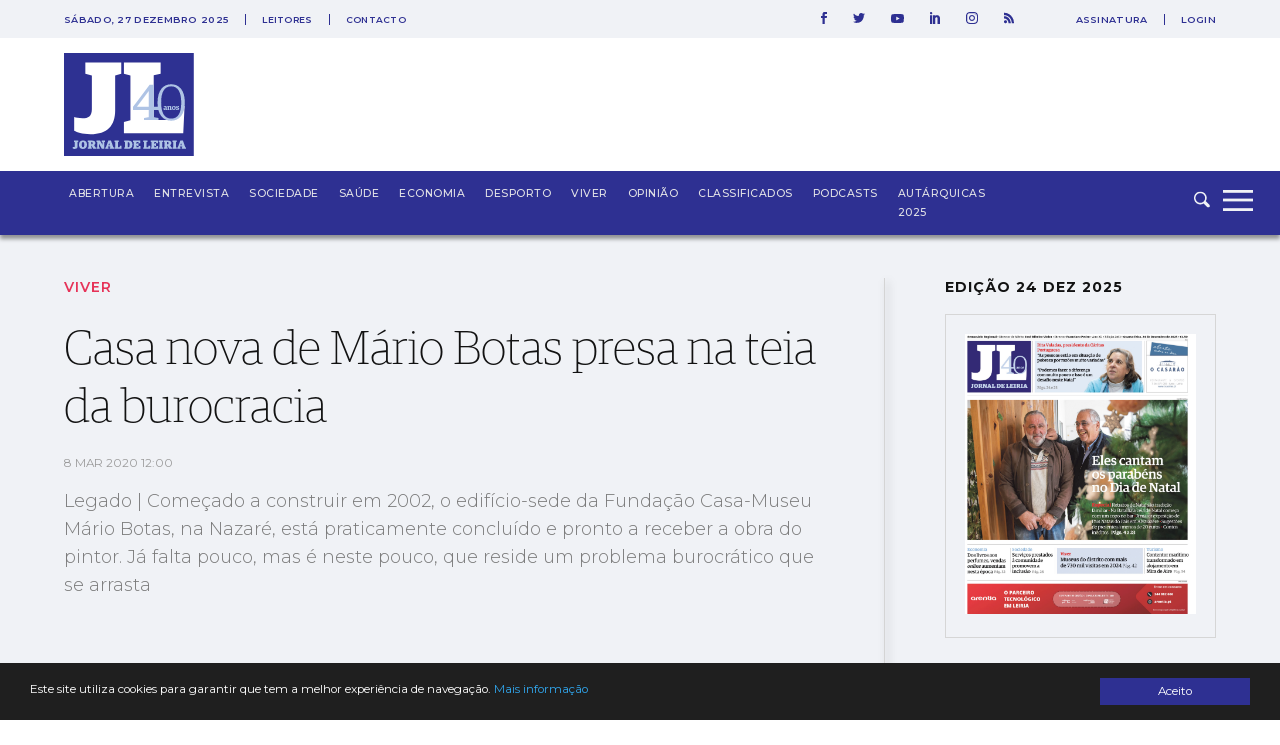

--- FILE ---
content_type: text/html; charset=utf-8
request_url: https://www.google.com/recaptcha/api2/aframe
body_size: 267
content:
<!DOCTYPE HTML><html><head><meta http-equiv="content-type" content="text/html; charset=UTF-8"></head><body><script nonce="IvRlAv33yJFxIsZpE_mT_Q">/** Anti-fraud and anti-abuse applications only. See google.com/recaptcha */ try{var clients={'sodar':'https://pagead2.googlesyndication.com/pagead/sodar?'};window.addEventListener("message",function(a){try{if(a.source===window.parent){var b=JSON.parse(a.data);var c=clients[b['id']];if(c){var d=document.createElement('img');d.src=c+b['params']+'&rc='+(localStorage.getItem("rc::a")?sessionStorage.getItem("rc::b"):"");window.document.body.appendChild(d);sessionStorage.setItem("rc::e",parseInt(sessionStorage.getItem("rc::e")||0)+1);localStorage.setItem("rc::h",'1766878802567');}}}catch(b){}});window.parent.postMessage("_grecaptcha_ready", "*");}catch(b){}</script></body></html>

--- FILE ---
content_type: image/svg+xml
request_url: https://jornaldeleiria.pt/logo_white.svg
body_size: 5186
content:
<?xml version="1.0" encoding="utf-8"?>
<!-- Generator: Adobe Illustrator 21.0.0, SVG Export Plug-In . SVG Version: 6.00 Build 0)  -->
<svg version="1.1" id="Layer_1" xmlns="http://www.w3.org/2000/svg" xmlns:xlink="http://www.w3.org/1999/xlink" x="0px" y="0px"
	 viewBox="0 0 430.7 340.3" style="enable-background:new 0 0 430.7 340.3;" xml:space="preserve">
<style type="text/css">
	.st0{fill:#FFFFFF;stroke:#000000;stroke-width:0.9707;stroke-miterlimit:10;}
	.st1{fill:#2E3192;}
	.st2{fill:#AEC3E5;}
</style>
<rect x="1" y="1" class="st0" width="429" height="339"/>
<g>
	<g>
		<path class="st1" d="M86.1,267.5c56.3,0,81.6-28.7,81.6-78.2v-115l20.2-5.7V31.2h-119v37.4l21.6,5.7v110.9c0,22.6-11.8,30-31,30
			c-13.8,0-20.6-2-27.6-4v45.2C42.6,261.4,55.8,267.5,86.1,267.5 M196.7,264.8h196.6l4.4-90.4h-43.5L338,221.3h-42.5V73.7l22.9-5.1
			V31.2H196.7v37.4l21.6,5.7v147.3l-21.6,5.7V264.8L196.7,264.8z"/>
		<path class="st2" d="M33.7,316.2c6.6,0,9.5-3.3,9.5-9.1v-13.4l2.4-0.7v-4.4H31.7v4.4l2.5,0.7v12.9c0,2.6-1.4,3.5-3.6,3.5
			c-1.6,0-2.4-0.2-3.2-0.5v5.3C28.6,315.5,30.1,316.2,33.7,316.2 M61,316.4c7,0,13.5-4.3,13.5-14.3c0-9.5-5.6-13.9-13.3-13.9
			c-7.1,0-13.6,4.3-13.6,14.3C47.7,312,53.2,316.4,61,316.4 M61.1,310.9c-2.8,0-4-1.8-4-9c0-6.3,1.6-8.3,4.1-8.3c2.7,0,4,1.7,4,8.9
			C65.2,309,63.6,310.9,61.1,310.9 M76.7,315.9h13.6v-4.4l-2-0.5v-5.6h1.3l5.7,10.5h8.9v-4.4l-1.8-0.5l-4.5-7.7v-0.2
			c2.6-1.1,4.4-2.7,4.4-6.3c0-5-3.2-8.2-10.9-8.2H76.7v4.4l2.5,0.7v17.1l-2.6,0.7L76.7,315.9L76.7,315.9z M88.2,300.7v-7H90
			c2.2,0,3.2,0.9,3.2,3.2c0,2.5-0.8,3.8-2.9,3.8H88.2L88.2,300.7z M105.9,315.9h10.9v-4.4l-2.6-0.6v-11.7h0.2l9.2,16.7h8.1v-22.2
			l2.2-0.7v-4.4h-10.6v4.4l2.6,0.7v9.2h-0.2l-8.1-14.2h-11.7v4.4l2.5,0.7V311l-2.5,0.7V315.9L105.9,315.9z M135.1,315.9h10.8v-4.4
			l-2.6-0.7l0.9-2.8h7l0.9,2.8l-2.5,0.7v4.4h14.2v-4.4l-2.1-0.7l-7.9-22.2h-8.6l-8.1,22.2l-2,0.7L135.1,315.9L135.1,315.9z
			 M145.6,303.8l2.1-6.6h0.2l2.1,6.6H145.6L145.6,303.8z M165.7,315.9h22.9l0.5-10.5H184l-1.9,5.5h-5v-17.2l2.7-0.6v-4.4h-14.2v4.4
			l2.5,0.7V311l-2.5,0.7L165.7,315.9L165.7,315.9z M197.6,315.9h13.9c7.6,0,13.5-4.1,13.5-14c0-9.7-5.5-13.2-13.6-13.2h-13.8v4.4
			l2.5,0.7V311l-2.5,0.7L197.6,315.9L197.6,315.9z M209.1,310.7v-16.8h1.6c3.2,0,5,1.3,5,8.5c0,6.7-1.7,8.3-4.8,8.3H209.1
			L209.1,310.7z M227.2,315.9h24.1l0.4-9.5h-5.1l-1.8,4.6h-6.2v-6.6h1.8l0.6,2.3h4v-9.2h-4l-0.6,2.2h-1.8v-6.1h6.2l1.3,3.7h5
			l-0.3-8.6h-23.5v4.4l2.5,0.7V311l-2.5,0.7L227.2,315.9L227.2,315.9z M260.5,315.9h22.9l0.5-10.5h-5.1l-1.9,5.5h-5v-17.2l2.7-0.6
			v-4.4h-14.2v4.4l2.5,0.7V311l-2.5,0.7v4.2H260.5z M285.6,315.9h24.1l0.4-9.5H305l-1.8,4.6H297v-6.6h1.8l0.6,2.3h4v-9.2h-4
			l-0.6,2.2H297v-6.1h6.2l1.3,3.7h5l-0.3-8.6h-23.5v4.4l2.5,0.7V311l-2.5,0.7v4.2H285.6z M312.1,315.9h14.1v-4.4l-2.6-0.7v-17.2
			l2.6-0.7v-4.4h-14.1v4.4l2.6,0.7v17.2l-2.6,0.7V315.9L312.1,315.9z M328.3,315.9h13.6v-4.4l-2-0.5v-5.6h1.3l5.7,10.5h8.9v-4.4
			L354,311l-4.5-7.7v-0.2c2.6-1.1,4.4-2.7,4.4-6.3c0-5-3.2-8.2-10.9-8.2h-14.6v4.4l2.5,0.7v17.1l-2.6,0.7V315.9L328.3,315.9z
			 M339.8,300.7v-7h1.8c2.2,0,3.2,0.9,3.2,3.2c0,2.5-0.8,3.8-2.9,3.8H339.8L339.8,300.7z M357.5,315.9h14.1v-4.4l-2.6-0.7v-17.2
			l2.6-0.7v-4.4h-14.1v4.4l2.6,0.7v17.2l-2.6,0.7V315.9L357.5,315.9z M373.5,315.9h10.8v-4.4l-2.6-0.7l0.9-2.8h7l0.9,2.8l-2.5,0.7
			v4.4h14.2v-4.4l-2.1-0.7l-7.9-22.2h-8.6l-8.1,22.2l-2,0.7L373.5,315.9L373.5,315.9z M384,303.8l2.1-6.6h0.2l2.1,6.6H384L384,303.8
			z"/>
		<path class="st1" d="M333.1,214.4c0,0,8,3.8,9,3.8s14.5,1.7,14.5,1.7s7.6-2.4,9-2.4s11.1-3.8,11.1-3.8l5.2-8l5.2-12.1l4.5-20.8
			l0.3-5.9l-40.8,2.4L333.1,214.4L333.1,214.4z"/>
		<path class="st2" d="M263.6,221.3h47.7v-6.9l-15.8-2.9v-23.7h18.8V177h-18.8v-72h-13.6l-55,72.8v10.1h52.5v23.7l-15.8,2.9
			L263.6,221.3L263.6,221.3z M240.4,177v-0.5l38.3-50.8h0.7V177H240.4L240.4,177z M353.4,216.3c-22.7,0-33.4-19.3-33.4-53.4
			c0-34.2,10.9-52.9,33.4-52.9s33.2,19.5,33.2,53.7C386.6,198.7,375.7,216.3,353.4,216.3 M353.4,223.3c26.7,0,45.1-20.1,45.1-60.4
			c0-40.6-19-59.7-45.1-59.7c-26.3,0-45.3,19.8-45.3,60.6C308.1,203.7,326.3,223.3,353.4,223.3"/>
		<path class="st2" d="M331.4,188.1c1.6,0,2.8-0.7,3.5-1.5h0.1c0.3,1,1.1,1.5,2.4,1.5c1,0,2-0.3,2.4-0.6v-1.7h-0.5
			c-0.6,0-1-0.2-1-0.8v-6.3c0-2.8-1.4-4.1-4.5-4.1c-2,0-3.9,0.5-5.1,0.9v2.1c0.8-0.1,2.2-0.2,3.3-0.2c2.1,0,2.5,0.6,2.5,2.1v0.9
			l-2.6,0.5c-2.7,0.5-4.5,1.3-4.5,3.8C327.6,186.6,329.1,188.1,331.4,188.1 M333,185.8c-1.1,0-1.6-0.6-1.6-1.8
			c0-1.1,0.5-1.7,1.7-1.8l1.6-0.1v3.1C334.3,185.5,333.7,185.8,333,185.8 M340.4,187.7h6.6V186l-1.3-0.3v-7.8c0.6-0.2,1.3-0.4,2-0.4
			c1.2,0,1.9,0.4,1.9,1.7v6.5l-1.3,0.3v1.8h6.5V186l-1.5-0.4v-7.7c0-2.3-1.3-3.2-3.4-3.2c-1.7,0-3,0.6-4.3,1.5h-0.1v-1.3l-0.3-0.2
			l-4.9,0.6v1.9l1.6,0.4v8.2l-1.5,0.4L340.4,187.7L340.4,187.7z M362.1,185.8c-1.4,0-2.6-1-2.6-4.6c0-3.5,1.1-4.4,2.5-4.4
			s2.6,1,2.6,4.6C364.6,184.8,363.5,185.8,362.1,185.8 M362.1,188.1c3.6,0,6.5-2.5,6.5-6.8c0-4.2-2.4-6.6-6.5-6.6
			c-3.6,0-6.5,2.5-6.5,6.8C355.5,185.5,357.9,188.1,362.1,188.1 M374.1,188.1c4,0,5.8-1.8,5.8-4.4c0-1.9-1-3.1-3.5-3.8l-1.5-0.4
			c-1.5-0.4-2-0.7-2-1.5c0-0.9,0.8-1.3,1.9-1.3c0.8,0,1.3,0.2,1.6,0.4l0.4,1.5h2.2v-3.3c-1-0.4-2.5-0.7-4.1-0.7
			c-3.7,0-5.4,1.8-5.4,4.1c0,2.2,1.2,3.3,3.5,3.8l1.4,0.4c1.3,0.4,1.8,0.7,1.8,1.6c0,0.9-0.8,1.4-2,1.4c-0.9,0-1.6-0.2-1.9-0.4
			l-0.5-1.7h-2.3l0.2,3.5C371,187.8,372.7,188.1,374.1,188.1"/>
	</g>
</g>
</svg>
